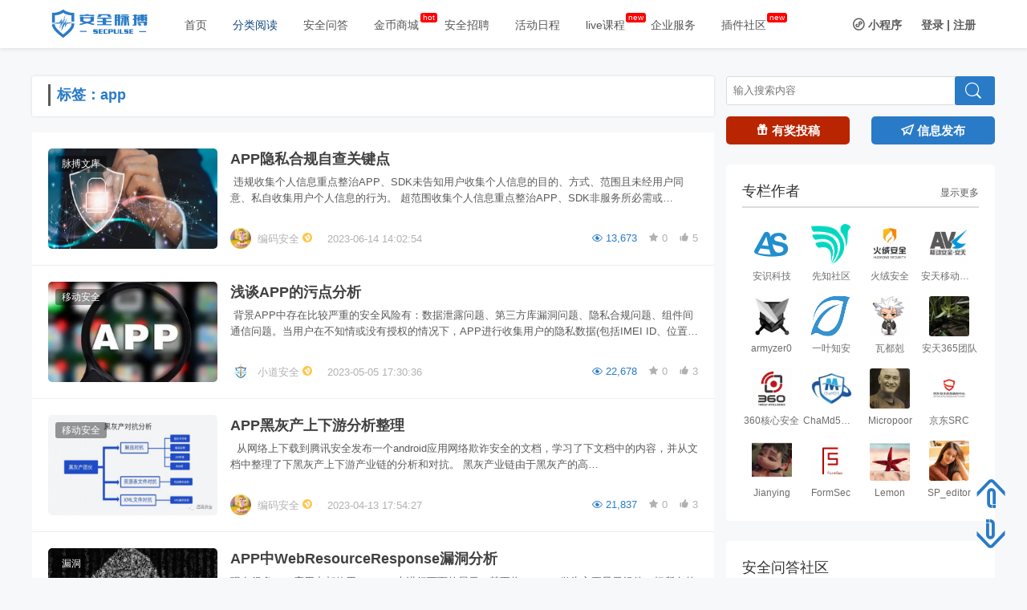

--- FILE ---
content_type: text/html; charset=UTF-8
request_url: https://www.secpulse.com/archives/tag/APP
body_size: 16450
content:
<!DOCTYPE html>
<html lang="en">
    <head>
    <meta http-equiv="Content-Type" content="text/html; charset=utf-8">
<meta name="viewport" content="width=device-width, initial-scale=1.0, maximum-scale=1.0, user-scalable=0" />
<link rel="stylesheet" type="text/css" href="https://www.secpulse.com/wp-content/themes/secpulse2017/js/Swipeslide/swipeslider.css">
<title>app | 安全脉搏</title>
<meta name="description" content="安全脉搏 SecPulse.com,高质量的全球互联网安全媒体和技术平台,安全爱好者们交流与分享前沿安全技术的最佳社区。" />
<meta name="keywords" content="安全脉搏,SecPulse,网络安全,渗透技巧,内网渗透,安全报告,代码审计,权限提升,脚本漏洞,无线安全,社会工程,安全文献,安全媒体,互联网安全,web安全,系统安全,网络安全,渗透测试,安全资讯,anquanmaibo,安识科技,app" />



    		<script type="text/javascript">
			window._wpemojiSettings = {"baseUrl":"https:\/\/s.w.org\/images\/core\/emoji\/72x72\/","ext":".png","source":{"concatemoji":"https:\/\/www.secpulse.com\/wp-includes\/js\/wp-emoji-release.min.js?ver=4.2.2"}};
			!function(a,b,c){function d(a){var c=b.createElement("canvas"),d=c.getContext&&c.getContext("2d");return d&&d.fillText?(d.textBaseline="top",d.font="600 32px Arial","flag"===a?(d.fillText(String.fromCharCode(55356,56812,55356,56807),0,0),c.toDataURL().length>3e3):(d.fillText(String.fromCharCode(55357,56835),0,0),0!==d.getImageData(16,16,1,1).data[0])):!1}function e(a){var c=b.createElement("script");c.src=a,c.type="text/javascript",b.getElementsByTagName("head")[0].appendChild(c)}var f,g;c.supports={simple:d("simple"),flag:d("flag")},c.DOMReady=!1,c.readyCallback=function(){c.DOMReady=!0},c.supports.simple&&c.supports.flag||(g=function(){c.readyCallback()},b.addEventListener?(b.addEventListener("DOMContentLoaded",g,!1),a.addEventListener("load",g,!1)):(a.attachEvent("onload",g),b.attachEvent("onreadystatechange",function(){"complete"===b.readyState&&c.readyCallback()})),f=c.source||{},f.concatemoji?e(f.concatemoji):f.wpemoji&&f.twemoji&&(e(f.twemoji),e(f.wpemoji)))}(window,document,window._wpemojiSettings);
		</script>
		<style type="text/css">
img.wp-smiley,
img.emoji {
	display: inline !important;
	border: none !important;
	box-shadow: none !important;
	height: 1em !important;
	width: 1em !important;
	margin: 0 .07em !important;
	vertical-align: -0.1em !important;
	background: none !important;
	padding: 0 !important;
}
</style>
<link rel='stylesheet' id='style-css'  href='https://www.secpulse.com/wp-content/themes/secpulse2017/style.css?ver=2014.9.21' type='text/css' media='all' />
<link rel='stylesheet' id='iconfont-css'  href='https://www.secpulse.com/wp-content/themes/secpulse2017/iconfont/iconfont.css?ver=1.1' type='text/css' media='all' />
<link rel='stylesheet' id='jquery.fancybox-css'  href='https://www.secpulse.com/wp-content/themes/secpulse2017/css/jquery.fancybox.css?ver=1.0' type='text/css' media='all' />
<script type='text/javascript' src='https://www.secpulse.com/wp-content/themes/secpulse2017/js/jquery-2.1.1.min.js?ver=2.15'></script>
<script type='text/javascript' src='https://www.secpulse.com/wp-content/themes/secpulse2017/js/common.js?ver=1.3'></script>
<script type='text/javascript' src='https://www.secpulse.com/wp-content/themes/secpulse2017/js/comments-ajax.js?ver=1.3'></script>
<script type='text/javascript' src='https://www.secpulse.com/wp-content/themes/secpulse2017/js/jquery-migrate-1.2.1.js?ver=2.15'></script>
<script type='text/javascript' src='https://www.secpulse.com/wp-content/themes/secpulse2017/js/jquery.qqFace.js?ver=2.15'></script>
<script type='text/javascript' src='https://www.secpulse.com/wp-content/themes/secpulse2017/js/jquery.fancybox.js?ver=2.15'></script>
<script type='text/javascript' src='https://www.secpulse.com/wp-content/themes/secpulse2017/js/helpers/jquery.fancybox-buttons.js?ver=2.15'></script>
<script type="text/javascript" src="https://www.secpulse.com/wp-content/plugins/ueditor/ueditor/third-party/SyntaxHighlighter/shCore.js"></script><link type="text/css" rel="stylesheet" href=" https://www.secpulse.com/wp-content/plugins/ueditor/ueditor/third-party/SyntaxHighlighter/shCoreDefault.css" />    </head>
<body> 


<input id="home_url" type="hidden" value="https://www.secpulse.com/wp-admin/admin-ajax.php">
    <div id="header" style="position:fixed;left:0;">
        <div class="header-width-lg clearfix">
            <div class="header-logo fl">
	<a href="https://www.secpulse.com" title="安全脉搏">
		<img src="https://www.secpulse.com/wp-content/themes/secpulse2017/img/logo-header.png" alt="">
	</a>
</div>            
            <div class="header-menu fl"><ul id="menu-%e6%96%b0%e7%89%88%e6%9c%ac2017" class="header-menu_ul"><li id="menu-item-61479" class="menu-item menu-item-type-custom menu-item-object-custom menu-item-home menu-item-61479"><a  target="_blank" href="https://www.secpulse.com/">首页</a></li>
<li id="menu-item-61480" class="menu-item menu-item-type-taxonomy menu-item-object-category menu-item-has-children menu-item-61480"><a  target="_blank" href="https://www.secpulse.com/archives/category/category">分类阅读</a><div class="read_hide"><ul class="dropdown-menu"><h4>脉搏文库</h4><ul class="clearfix title_top"><li id="menu-item-61484" class="menu-item menu-item-type-taxonomy menu-item-object-category menu-item-61484"><a  target="_blank" href="https://www.secpulse.com/archives/category/articles/intranet-penetration">内网渗透</a></li><li><small>|</small></li>
<li id="menu-item-61483" class="menu-item menu-item-type-taxonomy menu-item-object-category menu-item-61483"><a  target="_blank" href="https://www.secpulse.com/archives/category/articles/code-audit">代码审计</a></li><li><small>|</small></li>
<li id="menu-item-61485" class="menu-item menu-item-type-taxonomy menu-item-object-category menu-item-61485"><a  target="_blank" href="https://www.secpulse.com/archives/category/articles/sec-doc">安全文献</a></li><li><small>|</small></li>
<li id="menu-item-61482" class="menu-item menu-item-type-taxonomy menu-item-object-category menu-item-61482"><a  target="_blank" href="https://www.secpulse.com/archives/category/articles/web">Web安全</a></li><li><small>|</small></li>
<li id="menu-item-61489" class="menu-item menu-item-type-taxonomy menu-item-object-category menu-item-61489"><a  target="_blank" href="https://www.secpulse.com/archives/category/articles/mobile-security">移动安全</a></li><li><small>|</small></li>
<li id="menu-item-61487" class="menu-item menu-item-type-taxonomy menu-item-object-category menu-item-61487"><a  target="_blank" href="https://www.secpulse.com/archives/category/articles/system">系统安全</a></li><li><small>|</small></li>
<li id="menu-item-61486" class="menu-item menu-item-type-taxonomy menu-item-object-category menu-item-61486"><a  target="_blank" href="https://www.secpulse.com/archives/category/articles/industrial-safety">工控安全</a></li><li><small>|</small></li>
<li id="menu-item-61488" class="menu-item menu-item-type-taxonomy menu-item-object-category menu-item-61488"><a  target="_blank" href="https://www.secpulse.com/archives/category/exclusive/ctf-writeup">CTF</a></li><li><small>|</small></li>
<li id="menu-item-149328" class="menu-item menu-item-type-taxonomy menu-item-object-category menu-item-149328"><a  target="_blank" href="https://www.secpulse.com/archives/category/iot-security">IOT安全</a></li><li><small>|</small></li>
</ul></li>
<h4>安全建设</h4><ul class="clearfix title_top"><li id="menu-item-61491" class="menu-item menu-item-type-taxonomy menu-item-object-category menu-item-61491"><a  target="_blank" href="https://www.secpulse.com/archives/category/construction/businesssecurity">业务安全</a></li><li><small>|</small></li>
<li id="menu-item-61492" class="menu-item menu-item-type-taxonomy menu-item-object-category menu-item-61492"><a  target="_blank" href="https://www.secpulse.com/archives/category/construction/securityissue">安全管理</a></li><li><small>|</small></li>
<li id="menu-item-61493" class="menu-item menu-item-type-taxonomy menu-item-object-category menu-item-61493"><a  target="_blank" href="https://www.secpulse.com/archives/category/construction/bigdata">数据分析</a></li><li><small>|</small></li>
</ul></li>
<h4>其他</h4><ul class="clearfix title_top"><li id="menu-item-61498" class="menu-item menu-item-type-taxonomy menu-item-object-category menu-item-61498"><a  target="_blank" href="https://www.secpulse.com/archives/category/news">资讯</a></li><li><small>|</small></li>
<li id="menu-item-61656" class="menu-item menu-item-type-taxonomy menu-item-object-category menu-item-61656"><a  target="_blank" href="https://www.secpulse.com/archives/category/vul">漏洞</a></li><li><small>|</small></li>
<li id="menu-item-61496" class="menu-item menu-item-type-taxonomy menu-item-object-category menu-item-61496"><a  target="_blank" href="https://www.secpulse.com/archives/category/tools">工具</a></li><li><small>|</small></li>
<li id="menu-item-65393" class="menu-item menu-item-type-taxonomy menu-item-object-category menu-item-65393"><a  target="_blank" href="https://www.secpulse.com/archives/category/people">人物志</a></li><li><small>|</small></li>
<li id="menu-item-71704" class="menu-item menu-item-type-taxonomy menu-item-object-category menu-item-71704"><a  target="_blank" href="https://www.secpulse.com/archives/category/exclusive/block_chain_security">区块链安全</a></li><li><small>|</small></li>
<li id="menu-item-74126" class="menu-item menu-item-type-taxonomy menu-item-object-category menu-item-74126"><a  target="_blank" href="https://www.secpulse.com/archives/category/hiring">安全招聘</a></li><li><small>|</small></li>
</ul></li>
</ul></div></li>
<li id="menu-item-97701" class="menu-item menu-item-type-custom menu-item-object-custom menu-item-97701"><a  target="_blank" href="https://www.secpulse.com/newpage/question_list">安全问答</a></li>
<li id="menu-item-61501" class="menu-item menu-item-type-custom menu-item-object-custom menu-item-61501"><a  target="_blank" href="https://www.secpulse.com/shop?donotcachepage=c010349fd98847cb9d6e07d3cbc19288">金币商城</a></li>
<li id="menu-item-67532" class="menu-item menu-item-type-taxonomy menu-item-object-category menu-item-67532"><a  target="_blank" href="https://www.secpulse.com/archives/category/hiring">安全招聘</a></li>
<li id="menu-item-61499" class="menu-item menu-item-type-custom menu-item-object-custom menu-item-61499"><a  target="_blank" href="https://www.secpulse.com/newpage/activity">活动日程</a></li>
<li id="menu-item-93620" class="menu-item menu-item-type-custom menu-item-object-custom menu-item-93620"><a  target="_blank" href="https://www.secpulse.com/live">live课程</a></li>
<li id="menu-item-61500" class="menu-item menu-item-type-custom menu-item-object-custom menu-item-61500"><a  target="_blank" href="https://duoyinsu.com/service.html">企业服务</a></li>
<li id="menu-item-112425" class="menu-item menu-item-type-custom menu-item-object-custom menu-item-112425"><a  target="_blank" href="https://x.secpulse.com/">插件社区</a></li>
</ul></div>            <!-- 登录头像start -->
             
                                                            <div class="user fr">
                            <a href="javascript:void(0)" class="wxchat mr20" id="wxchat">
                                <i class="iconfont icon-xiaochengxu"></i>
                                <span>小程序</span>
                                <div class="wxchat_hide">
                                    <img src="https://www.secpulse.com/wp-content/themes/secpulse2017/img/wxchat.jpg" width="100%" alt="脉搏小程序"/><p>扫一扫</p><p>了解小程序</p>
                                </div>
                            </a>
                            <a href="https://www.secpulse.com/user_login">登录</a>
                            <a href="javascript:void(0);">|</a>
                            <a href="https://www.secpulse.com/user-register">注册</a>
                        </div>
                                                     
                
            <!-- 登录头像end -->
        </div>
    </div>
    <div style="height:70px"></div>
    <input id="wp_home_url" value="https://www.secpulse.com"  style="display: none;">
    <input id="template_url" value="https://www.secpulse.com/wp-content/themes/secpulse2017" style="display: none;">
            <!-- 其他的返回顶部 -->
        <div class="goTop">
            <i class="iconfont icon-fanhuidingbu blue pointer" style="bottom:75px;"></i>
            <i class="iconfont icon-fanhuidingbu-copy blue pointer" style="bottom:25px;"></i>
        </div>
        <!-- shop页面的返回顶部 -->
      <!--   <div class="goTop goTopComment">
            <i class="iconfont icon-fanhuidingbu blue pointer" style="bottom:125px;"></i>
            <a href="http://localhost/wordpress/cart"><i class="iconfont icon-gouwuche blue pointer" id='end' style="bottom:75px;"><span class="totalNum blue" style="position:absolute;left:16px;top:7px;font-size:20px;"></span></i></a>
            <i class="iconfont icon-fanhuidingbu-copy blue pointer" style="bottom:25px;"></i>
        </div> -->
   <script>
$(".menu-item-has-children>a").attr("href","javascript:void(0)").attr("target","_self").css("cursor","default");
$(".menu-item-has-children").hover(function(){
    $(".read_hide").show();
},function(){
    $(".read_hide").hide();
});
$(".login_self").hover(function(){
    $(".loginout_hide").show();
    $(".loginout").text("▲");
},function(){
    $(".loginout_hide").hide();
    $(".loginout").text("▼");
});
// 返回顶部
$(function(){    
    $(function(){   
        $('.icon-fanhuidingbu').click(function(){  
            $('body,html').animate({scrollTop:0},500);  
            return false;                   
        }) 
        $(".icon-fanhuidingbu-copy").click(function(){
            // console.log(document.body.clientHeight)
            // console.log(document.body.offsetHeight)
            $("html,body").animate({
                scrollTop: document.body.offsetHeight},500);
            return false; 
        })        
    })      
// 上拉显示导航栏 下拉隐藏
    var cubuk_seviye = $(document).scrollTop();  
    var header_yuksekligi = $('#header').outerHeight();    
    $(window).scroll(function() {  
        var kaydirma_cubugu = $(document).scrollTop();  
  
        if (kaydirma_cubugu > header_yuksekligi){$('#header').addClass('gizle');}   
        else {$('#header').removeClass('gizle');}  
  
        if (kaydirma_cubugu > cubuk_seviye){$('#header').removeClass('sabit');}   
        else {$('#header').addClass('sabit');}                  
  
        cubuk_seviye = $(document).scrollTop();   
     });  
});
$(".nav_small .icon-nav").on("click",function(){
    var $list =$(".nav_small_list");
    if($list.css('display') == 'none'){
        $list.slideDown();
    }else{
        $list.slideUp();
    }  
})
$(".nav_read_click").on("click",function(){
    var $readList =$(".nav_small_list_read");
    if($readList.css('display') == 'none'){
        $readList.slideDown();
    }else{
        $readList.slideUp();
    }
})
</script>



<div id="main" class="clearfix">
		<div class="left-9 fl">
			<div class="tab_show">
				<a class="blue" href="javascript:void(0)">标签：app</a>
			</div>
			<div class="contents clearfix contets_page">
				<ul>
					                                                	
            <li style="display:block;" class="content_page">    
                <div class="slide #d9534f">
                    
                    <a target="_blank" href="https://www.secpulse.com/archives/202052.html">
                        <div class="slide_img fl">
                                                                                    <img src="https://secpulseoss.oss-cn-shanghai.aliyuncs.com/wp-content/uploads/2023/06/1686723323550-300x142.png" alt="">
                            
                            <a target="_blank" href="https://www.secpulse.com/archives/category/category/secdocs" class="tag">脉搏文库                            </a>
                        </div>
                    </a>
                    <div class="slide_text fl">                 
                        <p class="bot">
                            <a target="_blank" href="https://www.secpulse.com/archives/202052.html" class="title">APP隐私合规自查关键点</a>
                        </p>
                        <p class="bot_text">&nbsp;违规收集个人信息重点整治APP、SDK未告知用户收集个人信息的目的、方式、范围且未经用户同意、私自收集用户个人信息的行为。&nbsp;超范围收集个人信息重点整治APP、SDK非服务所必需或&hellip;                        </p>  
                        <div class="top">
                            <div class="topLeft fl"> 
                                <a target="_blank" href="https://www.secpulse.com/newpage/author?author_id=48435" class="author">
                                     <img src="https://secpulseoss.oss-cn-shanghai.aliyuncs.com/wp-content/uploads/2022/08/1659521180.jpg" class="author_img" />          
                                </a>  
                                <a target="_blank" href="https://www.secpulse.com/newpage/author?author_id=48435" class="author">
                                    <span class="author">&nbsp;编码安全</span> 
                                </a>  
                                                                    <a href="javascript:void(0)" title="个人认证" class="renzhengImg">
                                        <img src=" https://www.secpulse.com/wp-content/themes/secpulse2017/img/renzheng3.png" alt="" >
                                    </a>
                                                     
                                <a class="time ml20">2023-06-14 14:02:54                                </a>
                            </div>
                            <div class="topRight slide_seelike fr">
                                <a href="javascript:void(0)" class="seeNum mr10">
                                    <span class="iconfont icon-browse blue"></span>
                                    <span class="see_num blue">13,673</span>
                                </a>
                                                                <a href="javascript:void(0)" class="shoucang mr10 77"  onclick="collectionNew(this,'202052')"> 
                                    <span class="iconfont icon-shoucang"  22 ></span>
                                    <span class="see_num" 22 >
                                       0                                    </span>
                                </a>

                                
                                <a class="like specsZan " href="javascript:void(0)" data-action="ding" data-id="202052">
                                    <span class="iconfont icon-zan"></span>
                                    <span class="see_num  ">
                                         5                                    </span>                         
                                </a>
                            </div>
                        </div>                  
                    </div>

                </div>
            </li>






                                                	
            <li style="display:block;" class="content_page">    
                <div class="slide #d9534f">
                    
                    <a target="_blank" href="https://www.secpulse.com/archives/199921.html">
                        <div class="slide_img fl">
                                                                                    <img src="https://secpulseoss.oss-cn-shanghai.aliyuncs.com/wp-content/uploads/2023/05/1683278856427-300x176.png" alt="">
                            
                            <a target="_blank" href="https://www.secpulse.com/archives/category/articles/mobile-security" class="tag">移动安全                            </a>
                        </div>
                    </a>
                    <div class="slide_text fl">                 
                        <p class="bot">
                            <a target="_blank" href="https://www.secpulse.com/archives/199921.html" class="title">浅谈APP的污点分析</a>
                        </p>
                        <p class="bot_text">&nbsp;背景APP中存在比较严重的安全风险有：数据泄露问题、第三方库漏洞问题、隐私合规问题、组件间通信问题。当用户在不知情或没有授权的情况下，APP进行收集用户的隐私数据(包括IMEI ID、位置&hellip;                        </p>  
                        <div class="top">
                            <div class="topLeft fl"> 
                                <a target="_blank" href="https://www.secpulse.com/newpage/author?author_id=11697" class="author">
                                     <img src="https://secpulseoss.oss-cn-shanghai.aliyuncs.com/wp-content/uploads/2021/07/16/e6a1736ccb19220a63d5403b14ce91c9-290x290.jpeg" class="author_img" />          
                                </a>  
                                <a target="_blank" href="https://www.secpulse.com/newpage/author?author_id=11697" class="author">
                                    <span class="author">&nbsp;小道安全</span> 
                                </a>  
                                                                    <a href="javascript:void(0)" title="个人认证" class="renzhengImg">
                                        <img src=" https://www.secpulse.com/wp-content/themes/secpulse2017/img/renzheng3.png" alt="" >
                                    </a>
                                                     
                                <a class="time ml20">2023-05-05 17:30:36                                </a>
                            </div>
                            <div class="topRight slide_seelike fr">
                                <a href="javascript:void(0)" class="seeNum mr10">
                                    <span class="iconfont icon-browse blue"></span>
                                    <span class="see_num blue">22,678</span>
                                </a>
                                                                <a href="javascript:void(0)" class="shoucang mr10 77"  onclick="collectionNew(this,'199921')"> 
                                    <span class="iconfont icon-shoucang"  22 ></span>
                                    <span class="see_num" 22 >
                                       0                                    </span>
                                </a>

                                
                                <a class="like specsZan " href="javascript:void(0)" data-action="ding" data-id="199921">
                                    <span class="iconfont icon-zan"></span>
                                    <span class="see_num  ">
                                         3                                    </span>                         
                                </a>
                            </div>
                        </div>                  
                    </div>

                </div>
            </li>






                                                	
            <li style="display:block;" class="content_page">    
                <div class="slide #d9534f">
                    
                    <a target="_blank" href="https://www.secpulse.com/archives/198933.html">
                        <div class="slide_img fl">
                                                                                    <img src="https://secpulseoss.oss-cn-shanghai.aliyuncs.com/wp-content/uploads/1970/01/beepress-image-198933-1681374377-300x159.png" alt="">
                            
                            <a target="_blank" href="https://www.secpulse.com/archives/category/articles/mobile-security" class="tag">移动安全                            </a>
                        </div>
                    </a>
                    <div class="slide_text fl">                 
                        <p class="bot">
                            <a target="_blank" href="https://www.secpulse.com/archives/198933.html" class="title">APP黑灰产上下游分析整理</a>
                        </p>
                        <p class="bot_text">&nbsp;&nbsp;从网络上下载到腾讯安全发布一个android应用网络欺诈安全的文档，学习了下文档中的内容，并从文档中整理了下黑灰产上下游产业链的分析和对抗。&nbsp;黑灰产业链由于黑灰产的高&hellip;                        </p>  
                        <div class="top">
                            <div class="topLeft fl"> 
                                <a target="_blank" href="https://www.secpulse.com/newpage/author?author_id=48435" class="author">
                                     <img src="https://secpulseoss.oss-cn-shanghai.aliyuncs.com/wp-content/uploads/2022/08/1659521180.jpg" class="author_img" />          
                                </a>  
                                <a target="_blank" href="https://www.secpulse.com/newpage/author?author_id=48435" class="author">
                                    <span class="author">&nbsp;编码安全</span> 
                                </a>  
                                                                    <a href="javascript:void(0)" title="个人认证" class="renzhengImg">
                                        <img src=" https://www.secpulse.com/wp-content/themes/secpulse2017/img/renzheng3.png" alt="" >
                                    </a>
                                                     
                                <a class="time ml20">2023-04-13 17:54:27                                </a>
                            </div>
                            <div class="topRight slide_seelike fr">
                                <a href="javascript:void(0)" class="seeNum mr10">
                                    <span class="iconfont icon-browse blue"></span>
                                    <span class="see_num blue">21,837</span>
                                </a>
                                                                <a href="javascript:void(0)" class="shoucang mr10 77"  onclick="collectionNew(this,'198933')"> 
                                    <span class="iconfont icon-shoucang"  22 ></span>
                                    <span class="see_num" 22 >
                                       0                                    </span>
                                </a>

                                
                                <a class="like specsZan " href="javascript:void(0)" data-action="ding" data-id="198933">
                                    <span class="iconfont icon-zan"></span>
                                    <span class="see_num  ">
                                         3                                    </span>                         
                                </a>
                            </div>
                        </div>                  
                    </div>

                </div>
            </li>






                                                	
            <li style="display:block;" class="content_page">    
                <div class="slide #d9534f">
                    
                    <a target="_blank" href="https://www.secpulse.com/archives/198399.html">
                        <div class="slide_img fl">
                                                                                    <img src="https://secpulseoss.oss-cn-shanghai.aliyuncs.com/wp-content/uploads/2023/03/1680074899585-300x197.png" alt="">
                            
                            <a target="_blank" href="https://www.secpulse.com/archives/category/vul" class="tag">漏洞                            </a>
                        </div>
                    </a>
                    <div class="slide_text fl">                 
                        <p class="bot">
                            <a target="_blank" href="https://www.secpulse.com/archives/198399.html" class="title">APP中WebResourceResponse漏洞分析</a>
                        </p>
                        <p class="bot_text">现在很多APP应用中都使用webview来进行页面的展示，甚至将webview做为主要显示组件，把所有的内容使用H5来呈现，同时webview也成为攻击者重点攻击的重要的攻击面。webview它允许开&hellip;                        </p>  
                        <div class="top">
                            <div class="topLeft fl"> 
                                <a target="_blank" href="https://www.secpulse.com/newpage/author?author_id=48435" class="author">
                                     <img src="https://secpulseoss.oss-cn-shanghai.aliyuncs.com/wp-content/uploads/2022/08/1659521180.jpg" class="author_img" />          
                                </a>  
                                <a target="_blank" href="https://www.secpulse.com/newpage/author?author_id=48435" class="author">
                                    <span class="author">&nbsp;编码安全</span> 
                                </a>  
                                                                    <a href="javascript:void(0)" title="个人认证" class="renzhengImg">
                                        <img src=" https://www.secpulse.com/wp-content/themes/secpulse2017/img/renzheng3.png" alt="" >
                                    </a>
                                                     
                                <a class="time ml20">2023-03-29 15:28:45                                </a>
                            </div>
                            <div class="topRight slide_seelike fr">
                                <a href="javascript:void(0)" class="seeNum mr10">
                                    <span class="iconfont icon-browse blue"></span>
                                    <span class="see_num blue">12,769</span>
                                </a>
                                                                <a href="javascript:void(0)" class="shoucang mr10 77"  onclick="collectionNew(this,'198399')"> 
                                    <span class="iconfont icon-shoucang"  22 ></span>
                                    <span class="see_num" 22 >
                                       0                                    </span>
                                </a>

                                
                                <a class="like specsZan " href="javascript:void(0)" data-action="ding" data-id="198399">
                                    <span class="iconfont icon-zan"></span>
                                    <span class="see_num  ">
                                         1                                    </span>                         
                                </a>
                            </div>
                        </div>                  
                    </div>

                </div>
            </li>






                                                	
            <li style="display:block;" class="content_page">    
                <div class="slide #30a4e6">
                    
                    <a target="_blank" href="https://www.secpulse.com/archives/195769.html">
                        <div class="slide_img fl">
                                                                                    <img src="https://secpulseoss.oss-cn-shanghai.aliyuncs.com/wp-content/uploads/2023/02/1676259940503-300x194.png" alt="">
                            
                            <a target="_blank" href="https://www.secpulse.com/archives/category/exclusive/block_chain_security" class="tag">区块链安全                            </a>
                        </div>
                    </a>
                    <div class="slide_text fl">                 
                        <p class="bot">
                            <a target="_blank" href="https://www.secpulse.com/archives/195769.html" class="title">区块链安全前传之从web3.0到创造自己的数字货币</a>
                        </p>
                        <p class="bot_text">互联网发展的三个阶段web1.0静态页面，内容只能供用户去阅读，类似于在网络上读报纸或者看书。web2.0动态互联网，实现用户之间的互动，比如等。web2.0中厂商用免费或极低的成本吸引用户，通过获取&hellip;                        </p>  
                        <div class="top">
                            <div class="topLeft fl"> 
                                <a target="_blank" href="https://www.secpulse.com/newpage/author?author_id=37244" class="author">
                                     <img src="https://secpulseoss.oss-cn-shanghai.aliyuncs.com/wp-content/uploads/2024/12/logo-white.png" class="author_img" />          
                                </a>  
                                <a target="_blank" href="https://www.secpulse.com/newpage/author?author_id=37244" class="author">
                                    <span class="author">&nbsp;蚁景网安实验室</span> 
                                </a>  
                                                                    <a href="javascript:void(0)" title="企业认证" class="renzhengImg">
                                        <img src=" https://www.secpulse.com/wp-content/themes/secpulse2017/img/renzheng2.png" alt="">
                                    </a>
                                                     
                                <a class="time ml20">2023-02-13 11:46:07                                </a>
                            </div>
                            <div class="topRight slide_seelike fr">
                                <a href="javascript:void(0)" class="seeNum mr10">
                                    <span class="iconfont icon-browse blue"></span>
                                    <span class="see_num blue">19,669</span>
                                </a>
                                                                <a href="javascript:void(0)" class="shoucang mr10 77"  onclick="collectionNew(this,'195769')"> 
                                    <span class="iconfont icon-shoucang"  22 ></span>
                                    <span class="see_num" 22 >
                                       0                                    </span>
                                </a>

                                
                                <a class="like specsZan " href="javascript:void(0)" data-action="ding" data-id="195769">
                                    <span class="iconfont icon-zan"></span>
                                    <span class="see_num  ">
                                         2                                    </span>                         
                                </a>
                            </div>
                        </div>                  
                    </div>

                </div>
            </li>






                                                	
            <li style="display:block;" class="content_page">    
                <div class="slide #d9534f">
                    
                    <a target="_blank" href="https://www.secpulse.com/archives/194000.html">
                        <div class="slide_img fl">
                                                                                    <img src="https://secpulseoss.oss-cn-shanghai.aliyuncs.com/wp-content/uploads/2022/12/1671784448332-300x206.png" alt="">
                            
                            <a target="_blank" href="https://www.secpulse.com/archives/category/articles/mobile-security" class="tag">移动安全                            </a>
                        </div>
                    </a>
                    <div class="slide_text fl">                 
                        <p class="bot">
                            <a target="_blank" href="https://www.secpulse.com/archives/194000.html" class="title">安全攻防 | APP抓包大全</a>
                        </p>
                        <p class="bot_text">以下文章来源于凌晨安全&nbsp;，作者Titan声明：本人坚决反对利用文章内容进行恶意攻击行为，一切错误行为必将受到惩罚，绿色网络需要靠我们共同维护，推荐大家在了解技术原理的前提下，更好的维护个人信&hellip;                        </p>  
                        <div class="top">
                            <div class="topLeft fl"> 
                                <a target="_blank" href="https://www.secpulse.com/newpage/author?author_id=9525" class="author">
                                     <img src="https://secpulseoss.oss-cn-shanghai.aliyuncs.com/wp-content/uploads/2020/08/1db8ec186f5e122a1420ccb5499c476d-150x150.png" class="author_img" />          
                                </a>  
                                <a target="_blank" href="https://www.secpulse.com/newpage/author?author_id=9525" class="author">
                                    <span class="author">&nbsp;贝塔安全实验室</span> 
                                </a>  
                                                                    <a href="javascript:void(0)" title="团队认证" class="renzhengImg">
                                        <img src=" https://www.secpulse.com/wp-content/themes/secpulse2017/img/renzheng0.png" alt="" >
                                    </a>
                                                     
                                <a class="time ml20">2022-12-23 16:34:49                                </a>
                            </div>
                            <div class="topRight slide_seelike fr">
                                <a href="javascript:void(0)" class="seeNum mr10">
                                    <span class="iconfont icon-browse blue"></span>
                                    <span class="see_num blue">25,376</span>
                                </a>
                                                                <a href="javascript:void(0)" class="shoucang mr10 77"  onclick="collectionNew(this,'194000')"> 
                                    <span class="iconfont icon-shoucang"  22 ></span>
                                    <span class="see_num" 22 >
                                       0                                    </span>
                                </a>

                                
                                <a class="like specsZan " href="javascript:void(0)" data-action="ding" data-id="194000">
                                    <span class="iconfont icon-zan"></span>
                                    <span class="see_num  ">
                                         1                                    </span>                         
                                </a>
                            </div>
                        </div>                  
                    </div>

                </div>
            </li>






                                                	
            <li style="display:block;" class="content_page">    
                <div class="slide #d9534f">
                    
                    <a target="_blank" href="https://www.secpulse.com/archives/184922.html">
                        <div class="slide_img fl">
                                                                                    <img src="https://secpulseoss.oss-cn-shanghai.aliyuncs.com/wp-content/uploads/1970/01/beepress-image-184922-1659946166-300x236.png" alt="">
                            
                            <a target="_blank" href="https://www.secpulse.com/archives/category/articles/mobile-security" class="tag">移动安全                            </a>
                        </div>
                    </a>
                    <div class="slide_text fl">                 
                        <p class="bot">
                            <a target="_blank" href="https://www.secpulse.com/archives/184922.html" class="title">静态防护技术</a>
                        </p>
                        <p class="bot_text">静态防护技术是面向App程序组成部分的防护，通过防护程序代码来提高App的安全性。本章主要从两方面介绍静态防护技术:一是针对App源代码的保护技术;二是针对apk文件的加固技术，包括针对dex文件、资&hellip;                        </p>  
                        <div class="top">
                            <div class="topLeft fl"> 
                                <a target="_blank" href="https://www.secpulse.com/newpage/author?author_id=26366" class="author">
                                     <img src="https://secpulseoss.oss-cn-shanghai.aliyuncs.com/wp-content/uploads/43b12cc12b9dbbe6a010c40d69088feb-300x298.png" class="author_img" />          
                                </a>  
                                <a target="_blank" href="https://www.secpulse.com/newpage/author?author_id=26366" class="author">
                                    <span class="author">&nbsp;TideSec</span> 
                                </a>  
                                                                    <a href="javascript:void(0)" title="团队认证" class="renzhengImg">
                                        <img src=" https://www.secpulse.com/wp-content/themes/secpulse2017/img/renzheng0.png" alt="" >
                                    </a>
                                                     
                                <a class="time ml20">2022-08-08 17:56:54                                </a>
                            </div>
                            <div class="topRight slide_seelike fr">
                                <a href="javascript:void(0)" class="seeNum mr10">
                                    <span class="iconfont icon-browse blue"></span>
                                    <span class="see_num blue">12,464</span>
                                </a>
                                                                <a href="javascript:void(0)" class="shoucang mr10 77"  onclick="collectionNew(this,'184922')"> 
                                    <span class="iconfont icon-shoucang"  22 ></span>
                                    <span class="see_num" 22 >
                                       0                                    </span>
                                </a>

                                
                                <a class="like specsZan " href="javascript:void(0)" data-action="ding" data-id="184922">
                                    <span class="iconfont icon-zan"></span>
                                    <span class="see_num  ">
                                         2                                    </span>                         
                                </a>
                            </div>
                        </div>                  
                    </div>

                </div>
            </li>






                                                	
            <li style="display:block;" class="content_page">    
                <div class="slide #d9534f">
                    
                    <a target="_blank" href="https://www.secpulse.com/archives/184703.html">
                        <div class="slide_img fl">
                                                                                    <img src="https://secpulseoss.oss-cn-shanghai.aliyuncs.com/wp-content/uploads/2022/08/16595211301-300x183.png" alt="">
                            
                            <a target="_blank" href="https://www.secpulse.com/archives/category/articles/mobile-security" class="tag">移动安全                            </a>
                        </div>
                    </a>
                    <div class="slide_text fl">                 
                        <p class="bot">
                            <a target="_blank" href="https://www.secpulse.com/archives/184703.html" class="title">对APP逆向抓包的实践</a>
                        </p>
                        <p class="bot_text">背景基础在对某音国际版的APP抓包分析数据过程中，发现该APP使用了自定义的SSL框架，这就大大提高直接利用现有的框架抓包分析的成本。现成的Xposed框架的JustTrustMe模块、frida框架&hellip;                        </p>  
                        <div class="top">
                            <div class="topLeft fl"> 
                                <a target="_blank" href="https://www.secpulse.com/newpage/author?author_id=48435" class="author">
                                     <img src="https://secpulseoss.oss-cn-shanghai.aliyuncs.com/wp-content/uploads/2022/08/1659521180.jpg" class="author_img" />          
                                </a>  
                                <a target="_blank" href="https://www.secpulse.com/newpage/author?author_id=48435" class="author">
                                    <span class="author">&nbsp;编码安全</span> 
                                </a>  
                                                                    <a href="javascript:void(0)" title="个人认证" class="renzhengImg">
                                        <img src=" https://www.secpulse.com/wp-content/themes/secpulse2017/img/renzheng3.png" alt="" >
                                    </a>
                                                     
                                <a class="time ml20">2022-08-03 18:05:48                                </a>
                            </div>
                            <div class="topRight slide_seelike fr">
                                <a href="javascript:void(0)" class="seeNum mr10">
                                    <span class="iconfont icon-browse blue"></span>
                                    <span class="see_num blue">17,037</span>
                                </a>
                                                                <a href="javascript:void(0)" class="shoucang mr10 77"  onclick="collectionNew(this,'184703')"> 
                                    <span class="iconfont icon-shoucang"  22 ></span>
                                    <span class="see_num" 22 >
                                       0                                    </span>
                                </a>

                                
                                <a class="like specsZan " href="javascript:void(0)" data-action="ding" data-id="184703">
                                    <span class="iconfont icon-zan"></span>
                                    <span class="see_num  ">
                                         3                                    </span>                         
                                </a>
                            </div>
                        </div>                  
                    </div>

                </div>
            </li>






                                                	
            <li style="display:block;" class="content_page">    
                <div class="slide #d9534f">
                    
                    <a target="_blank" href="https://www.secpulse.com/archives/184569.html">
                        <div class="slide_img fl">
                                                                                    <img src="https://secpulseoss.oss-cn-shanghai.aliyuncs.com/wp-content/uploads/1970/01/beepress-image-184569-1659337004-300x191.png" alt="">
                            
                            <a target="_blank" href="https://www.secpulse.com/archives/category/articles/mobile-security" class="tag">移动安全                            </a>
                        </div>
                    </a>
                    <div class="slide_text fl">                 
                        <p class="bot">
                            <a target="_blank" href="https://www.secpulse.com/archives/184569.html" class="title">对一个手游修改器锁机APP的分析</a>
                        </p>
                        <p class="bot_text">&nbsp;背景在网络上搜索到了一款号称可以无视市面上，任何手游反外挂检测的手游数据修改器。于是就进行下载分析（使用或分析这种未知风险的APP，建议都在模拟器上进行操作，因为你不知道这APP是否有危害&hellip;                        </p>  
                        <div class="top">
                            <div class="topLeft fl"> 
                                <a target="_blank" href="https://www.secpulse.com/newpage/author?author_id=11697" class="author">
                                     <img src="https://secpulseoss.oss-cn-shanghai.aliyuncs.com/wp-content/uploads/2021/07/16/e6a1736ccb19220a63d5403b14ce91c9-290x290.jpeg" class="author_img" />          
                                </a>  
                                <a target="_blank" href="https://www.secpulse.com/newpage/author?author_id=11697" class="author">
                                    <span class="author">&nbsp;小道安全</span> 
                                </a>  
                                                                    <a href="javascript:void(0)" title="个人认证" class="renzhengImg">
                                        <img src=" https://www.secpulse.com/wp-content/themes/secpulse2017/img/renzheng3.png" alt="" >
                                    </a>
                                                     
                                <a class="time ml20">2022-08-01 16:45:28                                </a>
                            </div>
                            <div class="topRight slide_seelike fr">
                                <a href="javascript:void(0)" class="seeNum mr10">
                                    <span class="iconfont icon-browse blue"></span>
                                    <span class="see_num blue">9,511</span>
                                </a>
                                                                <a href="javascript:void(0)" class="shoucang mr10 77"  onclick="collectionNew(this,'184569')"> 
                                    <span class="iconfont icon-shoucang"  22 ></span>
                                    <span class="see_num" 22 >
                                       0                                    </span>
                                </a>

                                
                                <a class="like specsZan " href="javascript:void(0)" data-action="ding" data-id="184569">
                                    <span class="iconfont icon-zan"></span>
                                    <span class="see_num  ">
                                         1                                    </span>                         
                                </a>
                            </div>
                        </div>                  
                    </div>

                </div>
            </li>






                                                	
            <li style="display:block;" class="content_page">    
                <div class="slide #d9534f">
                    
                    <a target="_blank" href="https://www.secpulse.com/archives/184002.html">
                        <div class="slide_img fl">
                                                                                    <img src="https://secpulseoss.oss-cn-shanghai.aliyuncs.com/wp-content/uploads/2022/07/16584823331-300x168.png" alt="">
                            
                            <a target="_blank" href="https://www.secpulse.com/archives/category/articles/mobile-security" class="tag">移动安全                            </a>
                        </div>
                    </a>
                    <div class="slide_text fl">                 
                        <p class="bot">
                            <a target="_blank" href="https://www.secpulse.com/archives/184002.html" class="title">Xposed框架食用指南</a>
                        </p>
                        <p class="bot_text">前言对于App来说，Hook技术应用非常广泛。比如朋友圈微信步数的修改，其实就是Hook了数据发送的方法实现步数的修改。再比如处理安卓的SSL Pining，也是用Hook技术修改的SSL证书校验结果&hellip;                        </p>  
                        <div class="top">
                            <div class="topLeft fl"> 
                                <a target="_blank" href="https://www.secpulse.com/newpage/author?author_id=26366" class="author">
                                     <img src="https://secpulseoss.oss-cn-shanghai.aliyuncs.com/wp-content/uploads/43b12cc12b9dbbe6a010c40d69088feb-300x298.png" class="author_img" />          
                                </a>  
                                <a target="_blank" href="https://www.secpulse.com/newpage/author?author_id=26366" class="author">
                                    <span class="author">&nbsp;TideSec</span> 
                                </a>  
                                                                    <a href="javascript:void(0)" title="团队认证" class="renzhengImg">
                                        <img src=" https://www.secpulse.com/wp-content/themes/secpulse2017/img/renzheng0.png" alt="" >
                                    </a>
                                                     
                                <a class="time ml20">2022-07-22 17:33:17                                </a>
                            </div>
                            <div class="topRight slide_seelike fr">
                                <a href="javascript:void(0)" class="seeNum mr10">
                                    <span class="iconfont icon-browse blue"></span>
                                    <span class="see_num blue">17,160</span>
                                </a>
                                                                <a href="javascript:void(0)" class="shoucang mr10 77"  onclick="collectionNew(this,'184002')"> 
                                    <span class="iconfont icon-shoucang"  22 ></span>
                                    <span class="see_num" 22 >
                                       0                                    </span>
                                </a>

                                
                                <a class="like specsZan " href="javascript:void(0)" data-action="ding" data-id="184002">
                                    <span class="iconfont icon-zan"></span>
                                    <span class="see_num  ">
                                         2                                    </span>                         
                                </a>
                            </div>
                        </div>                  
                    </div>

                </div>
            </li>






                                                	
            <li style="display:block;" class="content_page">    
                <div class="slide #d9534f">
                    
                    <a target="_blank" href="https://www.secpulse.com/archives/181685.html">
                        <div class="slide_img fl">
                                                                                    <img src="https://secpulseoss.oss-cn-shanghai.aliyuncs.com/wp-content/uploads/2022/06/16559549961-300x239.png" alt="">
                            
                            <a target="_blank" href="https://www.secpulse.com/archives/category/articles/mobile-security" class="tag">移动安全                            </a>
                        </div>
                    </a>
                    <div class="slide_text fl">                 
                        <p class="bot">
                            <a target="_blank" href="https://www.secpulse.com/archives/181685.html" class="title">简述APP资产收集与突破抓包限制</a>
                        </p>
                        <p class="bot_text">资产提取AppinfoScanner首先还是我们经常使用的AppinfoScanner，AppinfoScanner是一款适用于以HW行动/红队/渗透测试团队为场景的移动端(Android、iOS、W&hellip;                        </p>  
                        <div class="top">
                            <div class="topLeft fl"> 
                                <a target="_blank" href="https://www.secpulse.com/newpage/author?author_id=26366" class="author">
                                     <img src="https://secpulseoss.oss-cn-shanghai.aliyuncs.com/wp-content/uploads/43b12cc12b9dbbe6a010c40d69088feb-300x298.png" class="author_img" />          
                                </a>  
                                <a target="_blank" href="https://www.secpulse.com/newpage/author?author_id=26366" class="author">
                                    <span class="author">&nbsp;TideSec</span> 
                                </a>  
                                                                    <a href="javascript:void(0)" title="团队认证" class="renzhengImg">
                                        <img src=" https://www.secpulse.com/wp-content/themes/secpulse2017/img/renzheng0.png" alt="" >
                                    </a>
                                                     
                                <a class="time ml20">2022-06-23 11:30:17                                </a>
                            </div>
                            <div class="topRight slide_seelike fr">
                                <a href="javascript:void(0)" class="seeNum mr10">
                                    <span class="iconfont icon-browse blue"></span>
                                    <span class="see_num blue">14,870</span>
                                </a>
                                                                <a href="javascript:void(0)" class="shoucang mr10 77"  onclick="collectionNew(this,'181685')"> 
                                    <span class="iconfont icon-shoucang"  22 ></span>
                                    <span class="see_num" 22 >
                                       0                                    </span>
                                </a>

                                
                                <a class="like specsZan " href="javascript:void(0)" data-action="ding" data-id="181685">
                                    <span class="iconfont icon-zan"></span>
                                    <span class="see_num  ">
                                         1                                    </span>                         
                                </a>
                            </div>
                        </div>                  
                    </div>

                </div>
            </li>






                                                	
            <li style="display:block;" class="content_page">    
                <div class="slide #d9534f">
                    
                    <a target="_blank" href="https://www.secpulse.com/archives/181255.html">
                        <div class="slide_img fl">
                                                                                    <img src="https://secpulseoss.oss-cn-shanghai.aliyuncs.com/wp-content/uploads/2022/06/16554472791-300x220.png" alt="">
                            
                            <a target="_blank" href="https://www.secpulse.com/archives/category/articles/web" class="tag">Web安全                            </a>
                        </div>
                    </a>
                    <div class="slide_text fl">                 
                        <p class="bot">
                            <a target="_blank" href="https://www.secpulse.com/archives/181255.html" class="title">从一个App到getshell的一次经历 | 技术精选0138</a>
                        </p>
                        <p class="bot_text">本文约1800字，阅读约需5分钟。在一次授权渗透测试中，得知测试目标是拿到权限或者关键用户数据。客户一开始只提供了一个安卓apk，在这种情况下，我们要怎么顺利完成测试呢？1App测试一开始只提供了安卓&hellip;                        </p>  
                        <div class="top">
                            <div class="topLeft fl"> 
                                <a target="_blank" href="https://www.secpulse.com/newpage/author?author_id=33870" class="author">
                                     <img src="https://secpulseoss.oss-cn-shanghai.aliyuncs.com/wp-content/uploads/2020/05/156d0c98839c69854b31d3406b10e5b5_11-290x290.jpg" class="author_img" />          
                                </a>  
                                <a target="_blank" href="https://www.secpulse.com/newpage/author?author_id=33870" class="author">
                                    <span class="author">&nbsp;酒仙桥六号部队</span> 
                                </a>  
                                                                    <a href="javascript:void(0)" title="团队认证" class="renzhengImg">
                                        <img src=" https://www.secpulse.com/wp-content/themes/secpulse2017/img/renzheng0.png" alt="" >
                                    </a>
                                                     
                                <a class="time ml20">2022-06-17 14:29:26                                </a>
                            </div>
                            <div class="topRight slide_seelike fr">
                                <a href="javascript:void(0)" class="seeNum mr10">
                                    <span class="iconfont icon-browse blue"></span>
                                    <span class="see_num blue">12,994</span>
                                </a>
                                                                <a href="javascript:void(0)" class="shoucang mr10 77"  onclick="collectionNew(this,'181255')"> 
                                    <span class="iconfont icon-shoucang"  22 ></span>
                                    <span class="see_num" 22 >
                                       0                                    </span>
                                </a>

                                
                                <a class="like specsZan " href="javascript:void(0)" data-action="ding" data-id="181255">
                                    <span class="iconfont icon-zan"></span>
                                    <span class="see_num  ">
                                         3                                    </span>                         
                                </a>
                            </div>
                        </div>                  
                    </div>

                </div>
            </li>






                                                	
            <li style="display:block;" class="content_page">    
                <div class="slide #d9534f">
                    
                    <a target="_blank" href="https://www.secpulse.com/archives/178347.html">
                        <div class="slide_img fl">
                                                                                    <img src="https://secpulseoss.oss-cn-shanghai.aliyuncs.com/wp-content/uploads/2022/05/16518192631-300x180.png" alt="">
                            
                            <a target="_blank" href="https://www.secpulse.com/archives/category/articles/mobile-security" class="tag">移动安全                            </a>
                        </div>
                    </a>
                    <div class="slide_text fl">                 
                        <p class="bot">
                            <a target="_blank" href="https://www.secpulse.com/archives/178347.html" class="title">App加固的种类甄别与侦查</a>
                        </p>
                        <p class="bot_text">&nbsp;混淆加固技术的发展过程从2012年开始，移动互联网进入快速发展阶段，带动了Android App的开发热潮，而这股热潮也推动了Android平台软件保护的发展。传统App加固技术，前后经历&hellip;                        </p>  
                        <div class="top">
                            <div class="topLeft fl"> 
                                <a target="_blank" href="https://www.secpulse.com/newpage/author?author_id=26366" class="author">
                                     <img src="https://secpulseoss.oss-cn-shanghai.aliyuncs.com/wp-content/uploads/43b12cc12b9dbbe6a010c40d69088feb-300x298.png" class="author_img" />          
                                </a>  
                                <a target="_blank" href="https://www.secpulse.com/newpage/author?author_id=26366" class="author">
                                    <span class="author">&nbsp;TideSec</span> 
                                </a>  
                                                                    <a href="javascript:void(0)" title="团队认证" class="renzhengImg">
                                        <img src=" https://www.secpulse.com/wp-content/themes/secpulse2017/img/renzheng0.png" alt="" >
                                    </a>
                                                     
                                <a class="time ml20">2022-05-06 14:41:45                                </a>
                            </div>
                            <div class="topRight slide_seelike fr">
                                <a href="javascript:void(0)" class="seeNum mr10">
                                    <span class="iconfont icon-browse blue"></span>
                                    <span class="see_num blue">13,418</span>
                                </a>
                                                                <a href="javascript:void(0)" class="shoucang mr10 77"  onclick="collectionNew(this,'178347')"> 
                                    <span class="iconfont icon-shoucang"  22 ></span>
                                    <span class="see_num" 22 >
                                       0                                    </span>
                                </a>

                                
                                <a class="like specsZan " href="javascript:void(0)" data-action="ding" data-id="178347">
                                    <span class="iconfont icon-zan"></span>
                                    <span class="see_num  ">
                                         4                                    </span>                         
                                </a>
                            </div>
                        </div>                  
                    </div>

                </div>
            </li>






                                                	
            <li style="display:block;" class="content_page">    
                <div class="slide #30a4e6">
                    
                    <a target="_blank" href="https://www.secpulse.com/archives/177572.html">
                        <div class="slide_img fl">
                                                                                    <img src="https://secpulseoss.oss-cn-shanghai.aliyuncs.com/wp-content/uploads/1970/01/beepress-image-177572-1650527906-300x201.jpeg" alt="">
                            
                            <a target="_blank" href="https://www.secpulse.com/archives/category/news" class="tag">资讯                            </a>
                        </div>
                    </a>
                    <div class="slide_text fl">                 
                        <p class="bot">
                            <a target="_blank" href="https://www.secpulse.com/archives/177572.html" class="title">双向认证APP自吐证书密码与抓包</a>
                        </p>
                        <p class="bot_text">前言在许多业务非常聚焦比如行业应用、银行、公共交通、游戏等行业，C/S架构中服务器高度集中，对应用的版本控制非常严格，这时候就会在服务器上部署对app内置证书的校验代码。双向认证APP读密码当抓包出现&hellip;                        </p>  
                        <div class="top">
                            <div class="topLeft fl"> 
                                <a target="_blank" href="https://www.secpulse.com/newpage/author?author_id=26366" class="author">
                                     <img src="https://secpulseoss.oss-cn-shanghai.aliyuncs.com/wp-content/uploads/43b12cc12b9dbbe6a010c40d69088feb-300x298.png" class="author_img" />          
                                </a>  
                                <a target="_blank" href="https://www.secpulse.com/newpage/author?author_id=26366" class="author">
                                    <span class="author">&nbsp;TideSec</span> 
                                </a>  
                                                                    <a href="javascript:void(0)" title="团队认证" class="renzhengImg">
                                        <img src=" https://www.secpulse.com/wp-content/themes/secpulse2017/img/renzheng0.png" alt="" >
                                    </a>
                                                     
                                <a class="time ml20">2022-04-21 17:31:24                                </a>
                            </div>
                            <div class="topRight slide_seelike fr">
                                <a href="javascript:void(0)" class="seeNum mr10">
                                    <span class="iconfont icon-browse blue"></span>
                                    <span class="see_num blue">18,967</span>
                                </a>
                                                                <a href="javascript:void(0)" class="shoucang mr10 77"  onclick="collectionNew(this,'177572')"> 
                                    <span class="iconfont icon-shoucang"  22 ></span>
                                    <span class="see_num" 22 >
                                       0                                    </span>
                                </a>

                                
                                <a class="like specsZan " href="javascript:void(0)" data-action="ding" data-id="177572">
                                    <span class="iconfont icon-zan"></span>
                                    <span class="see_num  ">
                                         6                                    </span>                         
                                </a>
                            </div>
                        </div>                  
                    </div>

                </div>
            </li>






                                                	
            <li style="display:block;" class="content_page">    
                <div class="slide #d9534f">
                    
                    <a target="_blank" href="https://www.secpulse.com/archives/176058.html">
                        <div class="slide_img fl">
                                                                                    <img src="https://secpulseoss.oss-cn-shanghai.aliyuncs.com/wp-content/uploads/2022/03/1648707513-300x197.png" alt="">
                            
                            <a target="_blank" href="https://www.secpulse.com/archives/category/articles/mobile-security" class="tag">移动安全                            </a>
                        </div>
                    </a>
                    <div class="slide_text fl">                 
                        <p class="bot">
                            <a target="_blank" href="https://www.secpulse.com/archives/176058.html" class="title">APP应用安全检测</a>
                        </p>
                        <p class="bot_text">背景目前APP发包上架的流程前，免不了需要对APP应用安全检测这个重要且必不可少的步骤流程，APP应用安全检测大部分采用采购第三方的APP安全检测产品(因为这块技术基础储备)，也有部分企业基于开源的移&hellip;                        </p>  
                        <div class="top">
                            <div class="topLeft fl"> 
                                <a target="_blank" href="https://www.secpulse.com/newpage/author?author_id=11697" class="author">
                                     <img src="https://secpulseoss.oss-cn-shanghai.aliyuncs.com/wp-content/uploads/2021/07/16/e6a1736ccb19220a63d5403b14ce91c9-290x290.jpeg" class="author_img" />          
                                </a>  
                                <a target="_blank" href="https://www.secpulse.com/newpage/author?author_id=11697" class="author">
                                    <span class="author">&nbsp;小道安全</span> 
                                </a>  
                                                                    <a href="javascript:void(0)" title="个人认证" class="renzhengImg">
                                        <img src=" https://www.secpulse.com/wp-content/themes/secpulse2017/img/renzheng3.png" alt="" >
                                    </a>
                                                     
                                <a class="time ml20">2022-03-31 14:19:05                                </a>
                            </div>
                            <div class="topRight slide_seelike fr">
                                <a href="javascript:void(0)" class="seeNum mr10">
                                    <span class="iconfont icon-browse blue"></span>
                                    <span class="see_num blue">15,095</span>
                                </a>
                                                                <a href="javascript:void(0)" class="shoucang mr10 77"  onclick="collectionNew(this,'176058')"> 
                                    <span class="iconfont icon-shoucang"  22 ></span>
                                    <span class="see_num" 22 >
                                       0                                    </span>
                                </a>

                                
                                <a class="like specsZan " href="javascript:void(0)" data-action="ding" data-id="176058">
                                    <span class="iconfont icon-zan"></span>
                                    <span class="see_num  ">
                                         11                                    </span>                         
                                </a>
                            </div>
                        </div>                  
                    </div>

                </div>
            </li>






                                            				</ul>				
			</div>
			<div class="more tr">
				<button class="more_btn" pageurl="https://www.secpulse.com/archives/tag/APP/page/2" onclick="nextPage(this)">显示更多<i class="iconfont icon-xia"></i></button>
			</div>
		</div>
		
		<!-- 右边栏目 -->
    	<div class="right-3 fr">
    		<div class="search" style="width:100%;">
	<form method="get" action="https://www.secpulse.com">
		<div class="box">
			<div class="kuan"><input placeholder="输入搜索内容" name="s" type="text" class="input" id="search_input"/></div>
			<div class="btn"><input name="" type="submit" value="" /></div>
			<i class="iconfont icon-sousuo_sousuo"></i>
		</div>
	</form>
</div>
<div class="tougao_wra">
	<a target="_blank" href="https://www.secpulse.com/archives/61458.html">
		<div class="tougao fl">
			<i class="iconfont icon-liwu"></i>
			有奖投稿
		</div>
	</a>
	<a href="https://www.secpulse.com/newpage/newPost" target="_blank">
    	<div class="tougao fabu fr">
    		<i class="iconfont icon-fabu"></i>
    		信息发布
    	</div>
	</a>
</div>	

<script>
	$(".icon-sousuo_sousuo,.btn input,.btn").click(function(){
		var searchStr = $("#search_input").val();
		if($("#search_input").is(":hidden")){
		    searchStr = $("#search_input_small").val();
		}
     	if(searchStr == '' || searchStr == null){
     		alert("请输入搜索信息")
			return false;
  		}else{
			$('form').submit();
  		}
		// $("#search_input").val("");
   	})   
   	$('#search_input').keydown(function(e){
		if(e.keyCode==13){
		   var searchStr = $("#search_input").val();
	     	if(searchStr == '' || searchStr == null){
				return false;
	  		}else{
				$('form').submit();
	  		}
			// $("#search_input").val("");
		}
	});
</script>    		<div class="zlzz clearfix">
	<div class="zlzz_top">
		<h3 class="fl">专栏作者</h3>
		<a target="_blank" href="https://www.secpulse.com/newpage/columnists"><button class="fr pointer" onclick="writerMore()">显示更多</button></a>
	</div>
	<div class="zlzz_bot">
				<ul class="zlzz_ul">
			    			<li>
    				<a href="https://www.secpulse.com/newpage/author?author_id=3871" target="_blank">
    					<img src="https://secpulseoss.oss-cn-shanghai.aliyuncs.com/wp-content/uploads/2017/12/logo11.png" alt="">
    					<p>安识科技</p>
    				</a>
    			</li>
			    			<li>
    				<a href="https://www.secpulse.com/newpage/author?author_id=3428" target="_blank">
    					<img src="https://secpulseoss.oss-cn-shanghai.aliyuncs.com/wp-content/uploads/2017/01/Mon_1701-12_1312476865608221_2d3a3ff26432b63.png" alt="">
    					<p>先知社区</p>
    				</a>
    			</li>
			    			<li>
    				<a href="https://www.secpulse.com/newpage/author?author_id=3058" target="_blank">
    					<img src="https://secpulseoss.oss-cn-shanghai.aliyuncs.com/wp-content/uploads/2020/07/e0ba860e86aa7eb2756413389469c6cc_1-150x150.jpg" alt="">
    					<p>火绒安全</p>
    				</a>
    			</li>
			    			<li>
    				<a href="https://www.secpulse.com/newpage/author?author_id=2082" target="_blank">
    					<img src="https://secpulseoss.oss-cn-shanghai.aliyuncs.com/wp-content/uploads/2018/01/头像-150x150.png" alt="">
    					<p>安天移动安全</p>
    				</a>
    			</li>
			    			<li>
    				<a href="https://www.secpulse.com/newpage/author?author_id=3637" target="_blank">
    					<img src="https://secpulseoss.oss-cn-shanghai.aliyuncs.com/wp-content/uploads/2017/01/QQ图片20170120122747-150x150.jpg" alt="">
    					<p>armyzer0</p>
    				</a>
    			</li>
			    			<li>
    				<a href="https://www.secpulse.com/newpage/author?author_id=1867" target="_blank">
    					<img src="https://secpulseoss.oss-cn-shanghai.aliyuncs.com/wp-content/uploads/2017/03/leaf1.png" alt="">
    					<p>一叶知安</p>
    				</a>
    			</li>
			    			<li>
    				<a href="https://www.secpulse.com/newpage/author?author_id=4526" target="_blank">
    					<img src="https://secpulseoss.oss-cn-shanghai.aliyuncs.com/wp-content/uploads/2017/06/死神-150x150.png" alt="">
    					<p>瓦都剋</p>
    				</a>
    			</li>
			    			<li>
    				<a href="https://www.secpulse.com/newpage/author?author_id=3708" target="_blank">
    					<img src="https://secpulseoss.oss-cn-shanghai.aliyuncs.com/wp-content/uploads/2017/10/simeon-150x150.jpg" alt="">
    					<p>安天365团队</p>
    				</a>
    			</li>
			    			<li>
    				<a href="https://www.secpulse.com/newpage/author?author_id=3866" target="_blank">
    					<img src="https://secpulseoss.oss-cn-shanghai.aliyuncs.com/wp-content/uploads/2020/11/0c111fb3351eac4be7a01736691c30321-150x149.jpg" alt="">
    					<p>360核心安全</p>
    				</a>
    			</li>
			    			<li>
    				<a href="https://www.secpulse.com/newpage/author?author_id=3747" target="_blank">
    					<img src="https://secpulseoss.oss-cn-shanghai.aliyuncs.com/wp-content/uploads/2017/09/t01e080bff5276476f11.jpg" alt="">
    					<p>ChaMd5安全团队</p>
    				</a>
    			</li>
			    			<li>
    				<a href="https://www.secpulse.com/newpage/author?author_id=5716" target="_blank">
    					<img src="https://secpulseoss.oss-cn-shanghai.aliyuncs.com/wp-content/uploads/2017/12/va.php_-150x150.jpg" alt="">
    					<p>Micropoor</p>
    				</a>
    			</li>
			    			<li>
    				<a href="https://www.secpulse.com/newpage/author?author_id=232" target="_blank">
    					<img src="https://secpulseoss.oss-cn-shanghai.aliyuncs.com/wp-content/uploads/7207d0df1a094207beb4b8f9d91918d7-150x150.png" alt="">
    					<p>京东SRC</p>
    				</a>
    			</li>
			    			<li>
    				<a href="https://www.secpulse.com/newpage/author?author_id=5803" target="_blank">
    					<img src="https://secpulseoss.oss-cn-shanghai.aliyuncs.com/wp-content/uploads/f34b8542577663ac4f8443c7ae6d2c51-150x150.png" alt="">
    					<p>Jianying</p>
    				</a>
    			</li>
			    			<li>
    				<a href="https://www.secpulse.com/newpage/author?author_id=6070" target="_blank">
    					<img src="https://secpulseoss.oss-cn-shanghai.aliyuncs.com/wp-content/uploads/2020/11/f3c80e1da1ea69a1459afcda6587824d_11-150x150.jpg" alt="">
    					<p>FormSec</p>
    				</a>
    			</li>
			    			<li>
    				<a href="https://www.secpulse.com/newpage/author?author_id=5109" target="_blank">
    					<img src="https://secpulseoss.oss-cn-shanghai.aliyuncs.com/wp-content/uploads/f43a6447ea66cf84915afd0ca2631f09-150x150.png" alt="">
    					<p>Lemon</p>
    				</a>
    			</li>
			    			<li>
    				<a href="https://www.secpulse.com/newpage/author?author_id=2" target="_blank">
    					<img src="https://secpulseoss.oss-cn-shanghai.aliyuncs.com/wp-content/uploads/2017/01/spediator-150x150.jpg" alt="">
    					<p>SP_editor</p>
    				</a>
    			</li>
					</ul>
	</div>
</div>
<script>
// 溢出添加title
	$(".zlzz_ul li p").map(function() {
	    if (this.offsetWidth < this.scrollWidth) {
	        $(this).parent().attr("title",$(this).text());
	    }
	});
</script>
<div class="zlzz">
	<div class="zlzz_top clearfix">
		<h3>安全问答社区</h3>
	</div>
	<img src="https://www.secpulse.com/wp-content/themes/secpulse2017/img/xcx.png" alt="安全问答社区" style="width:70%;margin:15px 15% 0;">
</div>


<div class="zlzz">
	<div class="zlzz_top clearfix">
		<h3>脉搏官方公众号</h3>
	</div>
	<img src="https://www.secpulse.com/wp-content/themes/secpulse2017/img/SecPulse.png" alt="脉搏公众号" style="width:70%;margin:30px 15% 0;">
</div>

<div class="zlzz clearfix">
	<div class="zlzz_top clearfix">
		<h3 class="fl">活动日程</h3>
		<a target="_blank" href="https://www.secpulse.com/newpage/activity"><button class="fr pointer">显示更多</button></a>
	</div>
	 	<div class="timezone">
	 	 				<div class="act clearfix">
			<div class="yuan"></div>
			<div class="act_l fl">
				<h4>2022-06-17</h4>
			</div>
			<div class="act_r fr">
				<a target="_blank" href="https://www.bagevent.com/event/8022600?bag_track=AQMB"><p>Gdevops 全球敏捷运维峰会</p></a>
			</div>
		</div>
				<div class="act clearfix">
			<div class="yuan"></div>
			<div class="act_l fl">
				<h4>2022-05-12</h4>
			</div>
			<div class="act_r fr">
				<a target="_blank" href="https://autocs2022.artisan-event.com/"><p>Mastering the Challenge！——来自The 3rd AutoCS 2022智能汽车信息安全大会的邀请函</p></a>
			</div>
		</div>
				<div class="act clearfix">
			<div class="yuan"></div>
			<div class="act_l fl">
				<h4>2021-11-18</h4>
			</div>
			<div class="act_r fr">
				<a target="_blank" href="https://autosw2021.artisan-event.com"><p>AutoSW 2021智能汽车软件开发大会</p></a>
			</div>
		</div>
				<div class="act clearfix">
			<div class="yuan"></div>
			<div class="act_l fl">
				<h4>2021-06-27</h4>
			</div>
			<div class="act_r fr">
				<a target="_blank" href="http://www.sins-expo.com"><p>2021中国国际网络安全博览会暨高峰论坛</p></a>
			</div>
		</div>
				<div class="act clearfix">
			<div class="yuan"></div>
			<div class="act_l fl">
				<h4>2021-05-27</h4>
			</div>
			<div class="act_r fr">
				<a target="_blank" href="https://artisan-event.com/AutoCS2021/"><p>The 2nd AutoCS 2021智能汽车信息安全大会</p></a>
			</div>
		</div>
				<div class="act clearfix">
			<div class="yuan"></div>
			<div class="act_l fl">
				<h4>2020-12-18</h4>
			</div>
			<div class="act_r fr">
				<a target="_blank" href="https://www.4hou.com/tickets/bmZO"><p>贝壳找房2020 ICS安全技术峰会</p></a>
			</div>
		</div>
				<div class="act clearfix">
			<div class="yuan"></div>
			<div class="act_l fl">
				<h4>2020-12-11</h4>
			</div>
			<div class="act_r fr">
				<a target="_blank" href="https://www.bagevent.com/event/6243820?bag_track=AQMB"><p>全球敏捷运维峰会（Gdevops2020）</p></a>
			</div>
		</div>
				<div class="act clearfix">
			<div class="yuan"></div>
			<div class="act_l fl">
				<h4>2020-12-04</h4>
			</div>
			<div class="act_r fr">
				<a target="_blank" href="https://www.huodongxing.com/event/5569026023500"><p>2020京麒网络安全大会</p></a>
			</div>
		</div>
				<div class="act clearfix">
			<div class="yuan"></div>
			<div class="act_l fl">
				<h4>2020-11-29</h4>
			</div>
			<div class="act_r fr">
				<a target="_blank" href="https://mp.weixin.qq.com/s/kXt5PAD3bPcHUZjl6rziCw"><p>OPPO技术开放日第六期|聚焦应用与数据安全防护</p></a>
			</div>
		</div>
				<div class="act clearfix">
			<div class="yuan"></div>
			<div class="act_l fl">
				<h4>2020-11-27</h4>
			</div>
			<div class="act_r fr">
				<a target="_blank" href="https://open.weixin.qq.com/connect/oauth2/authorize?appid=wx187be17d5a2961cf&#038;redirect_uri=httpswww.bagevent.comevent6531722&#038;response_type=code&#038;scope=snsapi_userinfo&#038;state=STATE#wechat_redirect"><p>EISS-2020企业信息安全峰会之上海站 11.27</p></a>
			</div>
		</div>
				<div class="act clearfix">
			<div class="yuan"></div>
			<div class="act_l fl">
				<h4>2020-09-24</h4>
			</div>
			<div class="act_r fr">
				<a target="_blank" href="https://www.bagevent.com/event/csdisummit"><p>CSDI summit中国软件研发管理行业技术峰会</p></a>
			</div>
		</div>
				<div class="act clearfix">
			<div class="yuan"></div>
			<div class="act_l fl">
				<h4>2020-09-23</h4>
			</div>
			<div class="act_r fr">
				<a target="_blank" href="http://www.energydataexpo.cn"><p>2020中国国际智慧能源暨能源数据中心与网络信息安全装备展览会</p></a>
			</div>
		</div>
				<div class="act clearfix">
			<div class="yuan"></div>
			<div class="act_l fl">
				<h4>2020-07-31</h4>
			</div>
			<div class="act_r fr">
				<a target="_blank" href="http://www.anquanjia.net.cn/main/detail?postId=83"><p>EISS-2020企业信息安全峰会之北京站 | 7.31（周五线上）</p></a>
			</div>
		</div>
				<div class="act clearfix">
			<div class="yuan"></div>
			<div class="act_l fl">
				<h4>2020-04-15</h4>
			</div>
			<div class="act_r fr">
				<a target="_blank" href="https://ctf.pediy.com"><p>看雪.安恒 2020 KCTF 春季赛</p></a>
			</div>
		</div>
				<div class="act clearfix">
			<div class="yuan"></div>
			<div class="act_l fl">
				<h4>2020-01-09</h4>
			</div>
			<div class="act_r fr">
				<a target="_blank" href="https://www.bagevent.com/event/6241320"><p>相约本地生活安全沙龙暨白帽子颁奖典礼</p></a>
			</div>
		</div>
					</div>
</div>	
<script>
	// 活动日程最多7条
	$(".act:gt(6)").hide();
</script>




    	</div>
		
	</div>
	<!-- 合作伙伴 -->
    <!-- 合作伙伴 -->
<!-- <div id="partner">
		
<h3 class="blue">合作伙伴</h3><hr>
<ul class="partner_ul clearfix">
    <li><a href="https://www.duoyinsu.com" target="_blank"><img src="https://www.secpulse.com/wp-content/uploads/anshi-logo.png" alt="安识科技"></a></li>
    <li><a href="https://xianzhi.aliyun.com" target="_blank"><img src="https://www.secpulse.com/wp-content/uploads/xianzhi.png" alt="先知安全服务"></a></li>
    <li><a href="#" target="_blank"><img src="https://www.secpulse.com/wp-content/uploads/yunzhongkexin.png" alt="云中可信" style="height:36px;"></a></li>
    <li><a href="https://www.xctf.org.cn" target="_blank"><img src="https://www.secpulse.com/wp-content/uploads/xctf.png" alt="CTF社区"></a></li>
    <li><a href="http://www.milw0rm.cn/" target="_blank"><img src="https://www.secpulse.com/wp-content/uploads/milw0rm.png" alt="Milw0rm Team"></a></li>
    <li><a href="https://bysec.io/" target="_blank"><img src="https://www.secpulse.com/wp-content/uploads/bysec.png" alt="Milw0rm Team"></a></li>
</ul>
</div> -->    <!-- 友情链接 -->
    <!-- 友情链接 -->
<div id="link">
    <h3 class="blue" style="margin-top:30px;">友情链接</h3><hr>
    <ul class="link_ul clearfix">
                        	<li><a href="http://www.ijiandao.com/" target="__back">网络尖刀</a></li>
    	                    	<li><small>|</small></li>
    	    	<li><a href="https://www.sec-wiki.com/" target="__back">Sec-Wiki</a></li>
    	                    	<li><small>|</small></li>
    	    	<li><a href="https://www.waitalone.cn/" target="__back">独自等待</a></li>
    	                    	<li><small>|</small></li>
    	    	<li><a href="https://www.ihonker.org/" target="__back">中国红客联盟</a></li>
    	                    	<li><small>|</small></li>
    	    	<li><a href="http://www.nagain.com/" target="__back">娜迦信息</a></li>
    	                    	<li><small>|</small></li>
    	    	<li><a href="https://www.secsilo.com/" target="__back">SecSilo</a></li>
    	                    	<li><small>|</small></li>
    	    	<li><a href="http://www.e365.org/" target="__back">易安在线</a></li>
    	                    	<li><small>|</small></li>
    	    	<li><a href="https://www.ichunqiu.com" target="__back">i春秋</a></li>
    	                    	<li><small>|</small></li>
    	    	<li><a href="http://www.tiejiang.org/" target="__back">铁匠运维网</a></li>
    	                    	<li><small>|</small></li>
    	    	<li><a href="http://www.52bug.cn/" target="__back">吾爱漏洞</a></li>
    	                    	<li><small>|</small></li>
    	    	<li><a href="http://www.chamd5.org/team/" target="__back">ChaMd5安全团队</a></li>
    	                    	<li><small>|</small></li>
    	    	<li><a href="http://www.heibai.org" target="__back">黑白网</a></li>
    	                    	<li><small>|</small></li>
    	    	<li><a href="http://www.ms08067.com/" target="__back">ms08067</a></li>
    	                    	<li><small>|</small></li>
    	    	<li><a href="https://www.77169.net/" target="__back">华盟网</a></li>
    	                    	<li><small>|</small></li>
    	    	<li><a href="https://adworld.xctf.org.cn" target="__back">攻防世界</a></li>
    	                    	<li><small>|</small></li>
    	    	<li><a href="http://www.anquanjia.net.cn/" target="__back">安世加</a></li>
    	                    	<li><small>|</small></li>
    	    	<li><a href="https://kkqa.net/#" target="__back">kkQa</a></li>
    	                    	<li><small>|</small></li>
    	    	<li><a href="https://www.iotsec-zone.com" target="__back">IOTsec-Zone</a></li>
    	        </ul>
</div>    <!-- <div id="footer">
    <div class="inner clearfix">
        <div class="footer_part tl">
            <h3>SecPluse</h3>
            <ul>
                <li><a target="_blank" href="/aboutus#about_Us">关于我们</a></li>
                <li><a target="_blank" href="/aboutus#join_Us">加入我们</a></li>
                <li><a target="_blank" href="/aboutus#contact_Us">联系我们</a></li>
            </ul>
        </div>
        <div class="footer_part tc">
            <h3>关注我们</h3>
            <ul>
                <li class="qrcode">
                    <a target="_blank" href="javascript:void:(0)">官方微信</a>
                    <div class="qrcode_wrp">
                        <div class="triangle"></div>
                        <img src="https://www.secpulse.com/wp-content/themes/secpulse2017/img/qrcode.jpg" alt="安全脉搏">                     
                    </div>
                </li>
                <li><a target="_blank" href="https://weibo.com/311057789">新浪微博</a></li>
                <li><a target="_blank" href="https://zhuanlan.zhihu.com/secpulse">知乎专栏</a></li>
            </ul>
        </div>
        <div class="footer_part tr">
            <h3 style="margin-right:70px;">支持单位</h3>
            <a href="https://www.duoyinsu.com/"><img src="https://www.secpulse.com/wp-content/themes/secpulse2017/img/logo_footer.png" alt="安识科技"></a>
        </div>
    </div>
    <div class="inner_bot">
    <p>©2013-2018 安全脉搏  </p>
</div> -->
<div id="footer">
    <div class="inner clearfix">
        <div class="footer_part tl" style="width:30%">
            <div class="ulitem fl">
                <h3>关注我们</h3>
                <ul>
                    <li class="qrcode">
                        <a target="_blank" href="javascript:void:(0)">官方微信</a>
                        <div class="qrcode_wrp">
                            <div class="triangle"></div>
                            <img src="https://www.secpulse.com/wp-content/themes/secpulse2017/img/qrcode.jpg" alt="安全脉搏">
                        </div>
                    </li>
                    <li class="qrcode">
                        <a target="_blank" href="javascript:void:(0)">安全问答</a>
                        <div class="qrcode_wrp">
                            <div class="triangle"></div>
                            <img src="https://www.secpulse.com/wp-content/themes/secpulse2017/img/wxchat.jpg" style="border:8px solid #fff;" alt="安全问答">
                        </div>
                    </li>
                    <li><a target="_blank" href="https://weibo.com/311057789">新浪微博</a></li>
                    <li><a target="_blank" href="https://zhuanlan.zhihu.com/secpulse">知乎专栏</a></li>
                    
                </ul>
            </div>
            <div class="ulitem fl">
                <h3>SecPluse</h3>
                <ul>
                    <li><a target="_blank" href="/aboutus#about_Us">关于我们</a></li>
                    <li><a target="_blank" href="/aboutus#join_Us">加入我们</a></li>
                    <li><a target="_blank" href="/aboutus#contact_Us">联系我们</a></li>
                </ul>
            </div>
        </div>
        <div class="footer_part tl" style="width:36.6%">
            <h3 style="margin-bottom:8px">合作伙伴</h3>
            <ul class="partner_ul clearfix" style="width:80%">
                <li><a href="https://www.cloudcrowd.com.cn/" target="_blank"><img src="https://www.secpulse.com/wp-content/themes/secpulse2017/img/customer/yunzhongkexin.png" alt="云众可信"></a ></li>
                <li style="margin-left:20px"><a href="https://www.xctf.org.cn" target="_blank"><img src="https://www.secpulse.com/wp-content/themes/secpulse2017/img/customer/xctf.png" alt="CTF社区"></a ></li>
            </ul>
            <h3 style="margin: 20px 0 8px 0;">品牌归属</h3>
            <ul class="partner_ul clearfix" style="width:80%">
                <li><a href="https://www.duoyinsu.com" target="_blank"><img src="https://www.secpulse.com/wp-content/themes/secpulse2017/img/customer/anshi-logo.png" alt="安识科技"></a ></li>
            </ul>
        </div>
        <div class="footer_part">
            <h3>关于我们</h3>
            <p>安全脉搏（secpulse.com）是以互联网安全为核心的学习、交流、分享平台，集媒体、培训、招聘、社群为一体，全方位服务互联网安全相关的管理，研发和运维人，平台聚集了众多安全从业者及安全爱好者，他们在这里分享知识、招聘人才，与你一起成长。</p>
        </div>
    </div>
    <div class="inner_bot">
        <p style="display:inline;"><a target="_blank"  href="http://beian.miit.gov.cn">©2013-<span id="current-year"></span> 安全脉搏&emsp;沪ICP备16016474号&emsp;</a></p>
        <a style="display:inline;" target="_blank" href="http://www.beian.gov.cn/portal/registerSystemInfo?recordcode=31010402005682"><img src="https://duoyinsu.com/images/beian.png" style="display:inline;vertical-align:top;margin: 10px 0;"/><p style="display:inline;margin: 0px 0px 0px 5px;">沪公网安备 31010402005682号</p></a>
    </div> 

             
</div>
<script src="https://www.secpulse.com/wp-content/themes/secpulse2017/js/detail.js"></script>
<script>
    //获取当前年份
    let date = new Date();
    document.getElementById('current-year').innerHTML = date.getFullYear()
    $(function(){
        str = $(".title_top li:last-child").map(function(){ 
            $(this).html('');
        }).get().join(',');
    })
    $(".qrcode a").hover(function(){
        $(this).next().show();
    },function(){
        $(this).next().hide();
    })

</script>
<script>
var _hmt = _hmt || [];
(function() {
  var hm = document.createElement("script");
  hm.src = "https://hm.baidu.com/hm.js?7f4cc5524dcb1aec487b4266c18bae48";
  var s = document.getElementsByTagName("script")[0]; 
  s.parentNode.insertBefore(hm, s);
})();
$(function(){
    // $(".header-menu_ul>li:eq(0)").children("a").css("border-bottom","2px solid #297bc7");
    // $(".header-menu_ul>li:eq(0)").children("a").css("color","#297bc7");
})
</script>

</body>
</html>
<script>
    $(function(){
        $(".header-menu_ul>li:eq(1)").children("a").css("color","#0f487d");
    })
</script>